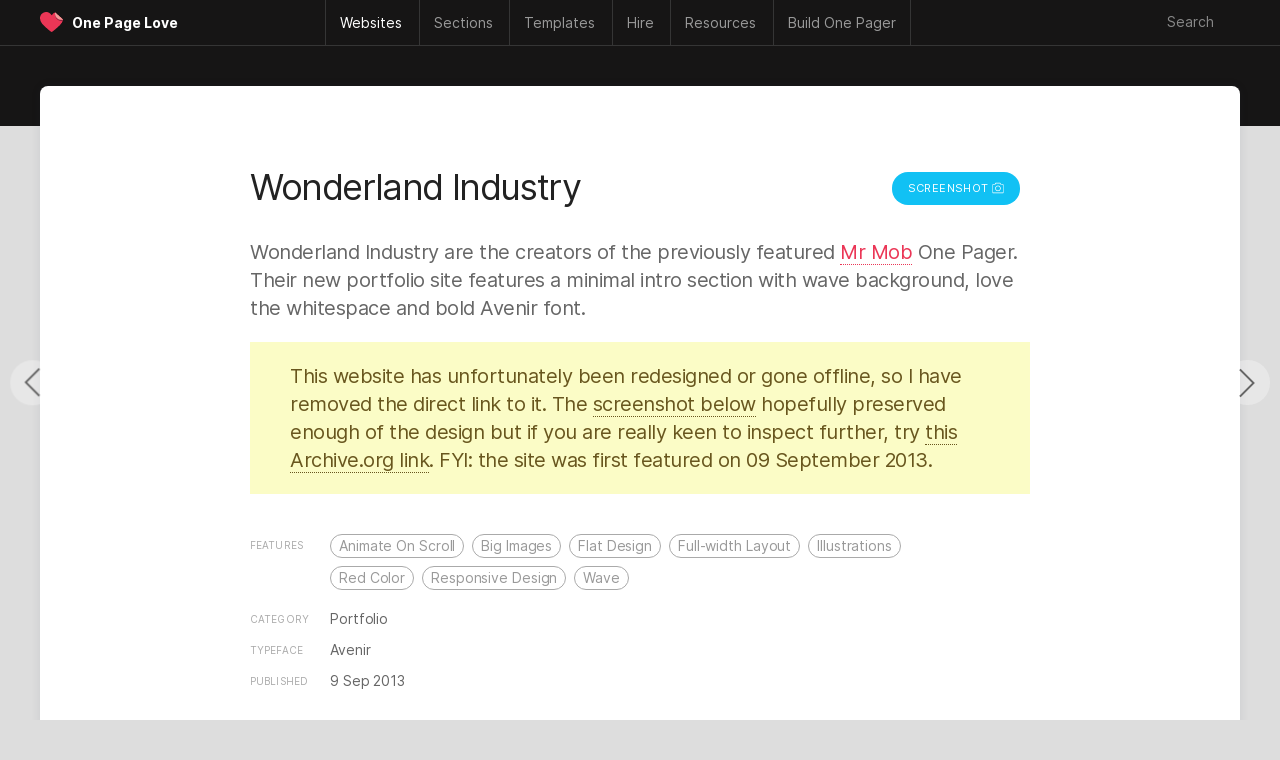

--- FILE ---
content_type: text/html; charset=UTF-8
request_url: https://onepagelove.com/wonderland-industry
body_size: 10922
content:


<!DOCTYPE HTML>
<html lang="en-US">

<head>
	
	<!-- Analytics -->
	<script defer data-domain="onepagelove.com" src="https://plausible.io/js/script.js"></script>

	
	<meta http-equiv="Content-Type" content="text/html; charset=UTF-8" />
	<meta name="viewport" content="width=device-width, initial-scale=1, shrink-to-fit=no" />

	<!-- SEO -->
	<title>Wonderland Industry - One Page Website Award</title>
	<meta name="description" content="Wonderland Industry are the creators of the previously featured Mr Mob One Pager. Their new portfolio site features a minimal intro section with wave background, love the whitespace and bold Avenir font." />
	<meta name="author" content="Rob Hope, @robhope" />
	<meta name="robots" content="index, follow" />
	<meta name="referrer" content="always" />
	<link rel="canonical" href="https://onepagelove.com/wonderland-industry" />

	<!-- Social -->
	<meta property="og:title" content="Wonderland Industry - One Page Website Award" />
	<meta property="og:type" content="website" />
	<meta property="og:description" content="Wonderland Industry are the creators of the previously featured Mr Mob One Pager. Their new portfolio site features a minimal intro section with wave background, love the whitespace and bold Avenir font." />
	<meta property="og:image" content="https://assets.onepagelove.com/cdn-cgi/image/width=1200,height=628,fit=cover,gravity=top,format=jpg,quality=85/wp-content/uploads/2013/09/opl-big7.jpg">
	<meta property="og:url" content="https://onepagelove.com/wonderland-industry" />
	<meta name="twitter:title" content="Wonderland Industry - One Page Website Award" >
	<meta name="twitter:description" content="Wonderland Industry are the creators of the previously featured Mr Mob One Pager. Their new portfolio site features a minimal intro section with wave background, love the whitespace and bold Avenir font." />
	<meta name="twitter:image" content="https://assets.onepagelove.com/cdn-cgi/image/width=1200,height=628,fit=cover,gravity=top,format=jpg,quality=85/wp-content/uploads/2013/09/opl-big7.jpg" />
	<meta name="twitter:card" content="summary_large_image" />
	<meta name="twitter:site" content="@robhope" />
	<meta name="twitter:creator" content="@robhope" />
	
    <!-- Preload that sweet Inter typeface -->
    <link rel="preload" href="/wp-content/themes/onepagelove/frontend/fonts/Inter-Regular.woff2" as="font" type="font/woff2" crossorigin="anonymous">
    <link rel="preload" href="/wp-content/themes/onepagelove/frontend/fonts/Inter-Bold.woff2" as="font" type="font/woff2" crossorigin="anonymous">

	<!-- Pingbacks -->
	<link rel="pingback" href="https://onepagelove.com/xmlrpc.php" />

	<!-- Favicons -->
	<link rel="icon" type="image/png" href="https://onepagelove.com/wp-content/themes/onepagelove/frontend/img/favicon/favicon-32x32.png" sizes="32x32">

	<!-- WordPress Regulars  -->
	<link rel='dns-prefetch' href='//ajax.googleapis.com' />
	<link rel='dns-prefetch' href='//cdn.jsdelivr.net' />
	<link rel="alternate" type="application/rss+xml" title="One Page Love &raquo; Feed" href="https://onepagelove.com/feed" />
	<link rel='stylesheet' id='style-css' href='https://onepagelove.com/wp-content/plugins/algolia-one-page-love/dist/style.css?ver=6.9' type='text/css' media='all' />
	<link rel='stylesheet' id='algolia-css' href='https://cdn.jsdelivr.net/npm/@algolia/autocomplete-theme-classic?ver=6.9' type='text/css' media='all' />
	<link rel='stylesheet' id='opl-stylesheet-css' href='https://onepagelove.com/wp-content/themes/onepagelove/frontend/css/style.css?ver=3.537' type='text/css' media='all' />
	<link rel="canonical" href="https://onepagelove.com/wonderland-industry" />

<style id='global-styles-inline-css' type='text/css'>
:root{--wp--preset--aspect-ratio--square: 1;--wp--preset--aspect-ratio--4-3: 4/3;--wp--preset--aspect-ratio--3-4: 3/4;--wp--preset--aspect-ratio--3-2: 3/2;--wp--preset--aspect-ratio--2-3: 2/3;--wp--preset--aspect-ratio--16-9: 16/9;--wp--preset--aspect-ratio--9-16: 9/16;--wp--preset--color--black: #000000;--wp--preset--color--cyan-bluish-gray: #abb8c3;--wp--preset--color--white: #ffffff;--wp--preset--color--pale-pink: #f78da7;--wp--preset--color--vivid-red: #cf2e2e;--wp--preset--color--luminous-vivid-orange: #ff6900;--wp--preset--color--luminous-vivid-amber: #fcb900;--wp--preset--color--light-green-cyan: #7bdcb5;--wp--preset--color--vivid-green-cyan: #00d084;--wp--preset--color--pale-cyan-blue: #8ed1fc;--wp--preset--color--vivid-cyan-blue: #0693e3;--wp--preset--color--vivid-purple: #9b51e0;--wp--preset--gradient--vivid-cyan-blue-to-vivid-purple: linear-gradient(135deg,rgb(6,147,227) 0%,rgb(155,81,224) 100%);--wp--preset--gradient--light-green-cyan-to-vivid-green-cyan: linear-gradient(135deg,rgb(122,220,180) 0%,rgb(0,208,130) 100%);--wp--preset--gradient--luminous-vivid-amber-to-luminous-vivid-orange: linear-gradient(135deg,rgb(252,185,0) 0%,rgb(255,105,0) 100%);--wp--preset--gradient--luminous-vivid-orange-to-vivid-red: linear-gradient(135deg,rgb(255,105,0) 0%,rgb(207,46,46) 100%);--wp--preset--gradient--very-light-gray-to-cyan-bluish-gray: linear-gradient(135deg,rgb(238,238,238) 0%,rgb(169,184,195) 100%);--wp--preset--gradient--cool-to-warm-spectrum: linear-gradient(135deg,rgb(74,234,220) 0%,rgb(151,120,209) 20%,rgb(207,42,186) 40%,rgb(238,44,130) 60%,rgb(251,105,98) 80%,rgb(254,248,76) 100%);--wp--preset--gradient--blush-light-purple: linear-gradient(135deg,rgb(255,206,236) 0%,rgb(152,150,240) 100%);--wp--preset--gradient--blush-bordeaux: linear-gradient(135deg,rgb(254,205,165) 0%,rgb(254,45,45) 50%,rgb(107,0,62) 100%);--wp--preset--gradient--luminous-dusk: linear-gradient(135deg,rgb(255,203,112) 0%,rgb(199,81,192) 50%,rgb(65,88,208) 100%);--wp--preset--gradient--pale-ocean: linear-gradient(135deg,rgb(255,245,203) 0%,rgb(182,227,212) 50%,rgb(51,167,181) 100%);--wp--preset--gradient--electric-grass: linear-gradient(135deg,rgb(202,248,128) 0%,rgb(113,206,126) 100%);--wp--preset--gradient--midnight: linear-gradient(135deg,rgb(2,3,129) 0%,rgb(40,116,252) 100%);--wp--preset--font-size--small: 13px;--wp--preset--font-size--medium: 20px;--wp--preset--font-size--large: 36px;--wp--preset--font-size--x-large: 42px;--wp--preset--spacing--20: 0.44rem;--wp--preset--spacing--30: 0.67rem;--wp--preset--spacing--40: 1rem;--wp--preset--spacing--50: 1.5rem;--wp--preset--spacing--60: 2.25rem;--wp--preset--spacing--70: 3.38rem;--wp--preset--spacing--80: 5.06rem;--wp--preset--shadow--natural: 6px 6px 9px rgba(0, 0, 0, 0.2);--wp--preset--shadow--deep: 12px 12px 50px rgba(0, 0, 0, 0.4);--wp--preset--shadow--sharp: 6px 6px 0px rgba(0, 0, 0, 0.2);--wp--preset--shadow--outlined: 6px 6px 0px -3px rgb(255, 255, 255), 6px 6px rgb(0, 0, 0);--wp--preset--shadow--crisp: 6px 6px 0px rgb(0, 0, 0);}:where(.is-layout-flex){gap: 0.5em;}:where(.is-layout-grid){gap: 0.5em;}body .is-layout-flex{display: flex;}.is-layout-flex{flex-wrap: wrap;align-items: center;}.is-layout-flex > :is(*, div){margin: 0;}body .is-layout-grid{display: grid;}.is-layout-grid > :is(*, div){margin: 0;}:where(.wp-block-columns.is-layout-flex){gap: 2em;}:where(.wp-block-columns.is-layout-grid){gap: 2em;}:where(.wp-block-post-template.is-layout-flex){gap: 1.25em;}:where(.wp-block-post-template.is-layout-grid){gap: 1.25em;}.has-black-color{color: var(--wp--preset--color--black) !important;}.has-cyan-bluish-gray-color{color: var(--wp--preset--color--cyan-bluish-gray) !important;}.has-white-color{color: var(--wp--preset--color--white) !important;}.has-pale-pink-color{color: var(--wp--preset--color--pale-pink) !important;}.has-vivid-red-color{color: var(--wp--preset--color--vivid-red) !important;}.has-luminous-vivid-orange-color{color: var(--wp--preset--color--luminous-vivid-orange) !important;}.has-luminous-vivid-amber-color{color: var(--wp--preset--color--luminous-vivid-amber) !important;}.has-light-green-cyan-color{color: var(--wp--preset--color--light-green-cyan) !important;}.has-vivid-green-cyan-color{color: var(--wp--preset--color--vivid-green-cyan) !important;}.has-pale-cyan-blue-color{color: var(--wp--preset--color--pale-cyan-blue) !important;}.has-vivid-cyan-blue-color{color: var(--wp--preset--color--vivid-cyan-blue) !important;}.has-vivid-purple-color{color: var(--wp--preset--color--vivid-purple) !important;}.has-black-background-color{background-color: var(--wp--preset--color--black) !important;}.has-cyan-bluish-gray-background-color{background-color: var(--wp--preset--color--cyan-bluish-gray) !important;}.has-white-background-color{background-color: var(--wp--preset--color--white) !important;}.has-pale-pink-background-color{background-color: var(--wp--preset--color--pale-pink) !important;}.has-vivid-red-background-color{background-color: var(--wp--preset--color--vivid-red) !important;}.has-luminous-vivid-orange-background-color{background-color: var(--wp--preset--color--luminous-vivid-orange) !important;}.has-luminous-vivid-amber-background-color{background-color: var(--wp--preset--color--luminous-vivid-amber) !important;}.has-light-green-cyan-background-color{background-color: var(--wp--preset--color--light-green-cyan) !important;}.has-vivid-green-cyan-background-color{background-color: var(--wp--preset--color--vivid-green-cyan) !important;}.has-pale-cyan-blue-background-color{background-color: var(--wp--preset--color--pale-cyan-blue) !important;}.has-vivid-cyan-blue-background-color{background-color: var(--wp--preset--color--vivid-cyan-blue) !important;}.has-vivid-purple-background-color{background-color: var(--wp--preset--color--vivid-purple) !important;}.has-black-border-color{border-color: var(--wp--preset--color--black) !important;}.has-cyan-bluish-gray-border-color{border-color: var(--wp--preset--color--cyan-bluish-gray) !important;}.has-white-border-color{border-color: var(--wp--preset--color--white) !important;}.has-pale-pink-border-color{border-color: var(--wp--preset--color--pale-pink) !important;}.has-vivid-red-border-color{border-color: var(--wp--preset--color--vivid-red) !important;}.has-luminous-vivid-orange-border-color{border-color: var(--wp--preset--color--luminous-vivid-orange) !important;}.has-luminous-vivid-amber-border-color{border-color: var(--wp--preset--color--luminous-vivid-amber) !important;}.has-light-green-cyan-border-color{border-color: var(--wp--preset--color--light-green-cyan) !important;}.has-vivid-green-cyan-border-color{border-color: var(--wp--preset--color--vivid-green-cyan) !important;}.has-pale-cyan-blue-border-color{border-color: var(--wp--preset--color--pale-cyan-blue) !important;}.has-vivid-cyan-blue-border-color{border-color: var(--wp--preset--color--vivid-cyan-blue) !important;}.has-vivid-purple-border-color{border-color: var(--wp--preset--color--vivid-purple) !important;}.has-vivid-cyan-blue-to-vivid-purple-gradient-background{background: var(--wp--preset--gradient--vivid-cyan-blue-to-vivid-purple) !important;}.has-light-green-cyan-to-vivid-green-cyan-gradient-background{background: var(--wp--preset--gradient--light-green-cyan-to-vivid-green-cyan) !important;}.has-luminous-vivid-amber-to-luminous-vivid-orange-gradient-background{background: var(--wp--preset--gradient--luminous-vivid-amber-to-luminous-vivid-orange) !important;}.has-luminous-vivid-orange-to-vivid-red-gradient-background{background: var(--wp--preset--gradient--luminous-vivid-orange-to-vivid-red) !important;}.has-very-light-gray-to-cyan-bluish-gray-gradient-background{background: var(--wp--preset--gradient--very-light-gray-to-cyan-bluish-gray) !important;}.has-cool-to-warm-spectrum-gradient-background{background: var(--wp--preset--gradient--cool-to-warm-spectrum) !important;}.has-blush-light-purple-gradient-background{background: var(--wp--preset--gradient--blush-light-purple) !important;}.has-blush-bordeaux-gradient-background{background: var(--wp--preset--gradient--blush-bordeaux) !important;}.has-luminous-dusk-gradient-background{background: var(--wp--preset--gradient--luminous-dusk) !important;}.has-pale-ocean-gradient-background{background: var(--wp--preset--gradient--pale-ocean) !important;}.has-electric-grass-gradient-background{background: var(--wp--preset--gradient--electric-grass) !important;}.has-midnight-gradient-background{background: var(--wp--preset--gradient--midnight) !important;}.has-small-font-size{font-size: var(--wp--preset--font-size--small) !important;}.has-medium-font-size{font-size: var(--wp--preset--font-size--medium) !important;}.has-large-font-size{font-size: var(--wp--preset--font-size--large) !important;}.has-x-large-font-size{font-size: var(--wp--preset--font-size--x-large) !important;}
/*# sourceURL=global-styles-inline-css */
</style>
</head>

<body id="inspiration" class="wp-singular post-template-default single single-post postid-19344 single-format-standard wp-theme-onepagelove">

<div id="container-outer">

	<header>

		 <nav class="main-nav">

		 	<div class="nav-wrap" id="nav-border-hack">

				<div id="header-logo">
					<div class="header-logo-heart heart-opl">
						<a href="https://onepagelove.com" title="Go to the One Page Love home page">
							<svg viewBox="0 0 46.46 39.33"><defs><clipPath id="clip-path"><path class="cls-1" d="M44.78,14.85,29.18.74v0A14.47,14.47,0,0,0,22.59,6.6h0a.46.46,0,0,0,0,.08s0,0-.05-.08h0c-.55-.95-6-9.9-15.76-5.29C-2.84,5.83-1.65,18,6.8,26.09c7.76,7.42,13.93,12.61,15.73,13.24h0c1.8-.63,8-5.82,15.74-13.24a21.76,21.76,0,0,0,6.5-11.24Z"/></clipPath></defs><g id="Layer_2" data-name="Layer 2"><g id="opl"><path class="cls-1" d="M44.78,14.85,29.18.74v0A14.47,14.47,0,0,0,22.59,6.6h0a.46.46,0,0,0,0,.08s0,0-.05-.08h0c-.55-.95-6-9.9-15.76-5.29C-2.84,5.83-1.65,18,6.8,26.09c7.76,7.42,13.93,12.61,15.73,13.24h0c1.8-.63,8-5.82,15.74-13.24a21.76,21.76,0,0,0,6.5-11.24Z"/><g class="cls-2"><path class="cls-3" d="M42.27,17.82c-7.52,0-13.33-5.27-13.33-13.65h2.69A10.66,10.66,0,0,0,42.27,14.82a10.8,10.8,0,0,0,3.27-.52l.92,2.85A13.6,13.6,0,0,1,42.27,17.82Z"/></g><path class="cls-4" d="M29.18.74h0A12.7,12.7,0,0,0,28.9,3.3,12.11,12.11,0,0,0,44.78,14.85Z"/></g></g></svg>
						</a>
					</div>
					<div class="header-logo-name"><a href="https://onepagelove.com" title="Go to the One Page Love home page">One Page Love</a></div>
				</div>

				<div id="header-navigation">
					<ul>
    <li class="nav-mobile"><a href="#" class="nav-parent">Menu &#x2193;</a>
        <ul>
	<li><a href="https://onepagelove.com"			><i>🏠</i> Home</a></li>
	<li><a href="https://onepagelove.com/about"		><i>ℹ️</i> Info & Contact</a></li>		
	<li><a href="https://onepagelove.com/letter"		><i>📬</i> Newsletter</a></li>			
	<li><a href="https://onepagelove.com/articles"	><i>📚</i> Learn</a></li>		
	<li><a href="https://onepagelove.com/inspiration"><i>💫</i> Inspiration</a></li>
	<li><a href="https://onepagelove.com/templates" 	><i>🏗</i> Templates</a></li>
</ul>	    </li>
    <li class="nav-inspiration"><a href="https://onepagelove.com/inspiration" title="One Page website inspiration gallery" class="nav-parent"><b>Websites</b></a>
        <ul>
	<li class="nav-no-link"><a href="#">Inspiration:</a></li> 	
	<li class="nav-no-link"><a href="#">&nbsp;</a></li> 	
	<li class="nav-no-link"><a href="#">&nbsp;</a></li> 		
	<li><a href="https://onepagelove.com/inspiration" 						title="Browse Unique One Page Website Templates"><i>🗂</i> Browse All</a></li>
	<li><a href="https://onepagelove.com/letter"								title="Subscribe to our weekly Love Letter"><i>📬</i> Newsletter</a></li>
	<li><a href="https://onepagelove.com/submit" 							title="Submit unique One Page websites"><i>💌</i> Submit</a></li> 

	<li class="nav-no-link"><a href="#">Built with:</a></li> 	
	<li class="nav-no-link"><a href="#">&nbsp;</a></li> 	
	<li class="nav-no-link"><a href="#">&nbsp;</a></li> 	
	<li class="nav-sponsor-wf"><a href="https://onepagelove.com/tag/webflow" 						title="Unique websites built with Webflow"><i class="nav-svg nav-webflow"></i> Webflow</a></li>		
	<li><a href="https://onepagelove.com/tag/squarespace" 					title="Unique websites built with Squarespace"><i class="nav-svg nav-sqsp"></i> Squarespace</a></li>
	<li><a href="https://onepagelove.com/tag/framer" 						title="Unique websites built with Framer"><i class="nav-svg nav-framer"></i> Framer</a></li>
	<li><a href="https://onepagelove.com/tag/carrd"  						title="Unique websites built with Carrd"><i class="nav-svg nav-carrd"></i> Carrd</a></li>
	<li><a href="https://onepagelove.com/tag/elementor" 						title="Unique websites built with Elementor"><i class="nav-svg nav-elementor"></i> Elementor</a></li>
	<li><a href="https://onepagelove.com/tag/wix" 							title="Unique websites built with Wix"><i class="nav-svg nav-wix"></i> Wix</a></li>	
	<li><a href="https://onepagelove.com/tag/shopify" 						title="Unique websites built with Shopify"><i class="nav-svg nav-shopify"></i> Shopify</a></li>	
	<li><a href="https://onepagelove.com/tag/readymag" 						title="Unique websites built with Readymag"><i class="nav-svg nav-readymag"></i> Readymag</a></li>	
	<li><a href="https://onepagelove.com/tag/wordpress" 						title="Unique websites built with WordPress"><i class="nav-svg nav-wordpress"></i> WordPress</a></li>	
	<li><a href="https://onepagelove.com/tag/figma-sites" 					title="Unique websites built with Figma Sites"><i class="nav-svg nav-figma"></i> Figma Sites</a></li>	
	<li class="nav-no-link nav-unpadded"><a href="#">&nbsp;</a></li> 	
	<li class="nav-no-link nav-unpadded"><a href="#">&nbsp;</a></li> 	
	
	<li class="nav-no-link"><a href="#">Browse by Category</a></li> 	
	<li class="nav-no-link"><a href="#">&nbsp;</a></li> 	
	<li class="nav-no-link"><a href="#">&nbsp;</a></li> 	
	<li><a href="https://onepagelove.com/inspiration/accommodation"><i>★</i>Accommodation</a></li>
	<li><a href="https://onepagelove.com/inspiration/announcement"><i>★</i>Announcement</a></li>
	<li><a href="https://onepagelove.com/inspiration/annual-report"><i>★</i>Annual Report</a></li>
	<li><a href="https://onepagelove.com/inspiration/app"><i>★</i>App</a></li>
	<li><a href="https://onepagelove.com/inspiration/case-study"><i>★</i>Case Study</a></li>
	<li><a href="https://onepagelove.com/inspiration/competition"><i>★</i>Competition</a></li>
	<li><a href="https://onepagelove.com/inspiration/event"><i>★</i>Event</a></li>
	<li><a href="https://onepagelove.com/inspiration/experimental"><i>★</i>Experimental</a></li>
	<li><a href="https://onepagelove.com/inspiration/finance"><i>★</i>Finance</a></li>
	<li><a href="https://onepagelove.com/inspiration/game"><i>★</i>Game</a></li>
	<li><a href="https://onepagelove.com/inspiration/informational"><i>★</i>Informational</a></li>
	<li><a href="https://onepagelove.com/inspiration/landing-page"><i>★</i>Landing Page</a></li>
	<li><a href="https://onepagelove.com/inspiration/launching-soon"><i>★</i>Launching Soon</a></li>
	<li><a href="https://onepagelove.com/inspiration/long-form-journalism"><i>★</i>Long Journalism</a></li>
	<li><a href="https://onepagelove.com/inspiration/movie"><i>★</i>Movie</a></li>
	<li><a href="https://onepagelove.com/inspiration/music-related"><i>★</i>Music Related</a></li>
	<li><a href="https://onepagelove.com/inspiration/newsletters"><i>★</i>Newsletters</a></li>
	<li><a href="https://onepagelove.com/inspiration/non-profit"><i>★</i>Non Profit</a></li>
	<li><a href="https://onepagelove.com/inspiration/personal"><i>★</i>Personal</a></li>
	<li><a href="https://onepagelove.com/inspiration/photography"><i>★</i>Photography</a></li>
	<li><a href="https://onepagelove.com/inspiration/portfolio"><i>★</i>Portfolio</a></li>
	<li><a href="https://onepagelove.com/inspiration/product"><i>★</i>Product: Digital</a></li>
	<li><a href="https://onepagelove.com/inspiration/product-physical"><i>★</i>Product: Physical</a></li>
	<li><a href="https://onepagelove.com/inspiration/restaurant"><i>★</i>Restaurant</a></li>
	<li><a href="https://onepagelove.com/inspiration/resume"><i>★</i>Résumé</a></li>
	<li><a href="https://onepagelove.com/inspiration/service"><i>★</i>Service</a></li>
	<li><a href="https://onepagelove.com/inspiration/single-serving"><i>★</i>Single Serving</a></li>
	<li><a href="https://onepagelove.com/inspiration/sport"><i>★</i>Sport</a></li>
	<li><a href="https://onepagelove.com/inspiration/startup"><i>★</i>Startup</a></li>
	<li><a href="https://onepagelove.com/inspiration/wedding"><i>★</i>Wedding</a></li>

</ul>    </li>
    <li class="nav-sections"><a href="https://onepagelove.com/inspiration" title="Browse page sections only" class="nav-parent"><b>Sections</b></a>
        <ul>
	<li class="nav-no-link"><a href="#">Common Sections:</a></li> 	
	<li class="nav-no-link"><a href="#">&nbsp;</a></li> 	
	<li class="nav-no-link"><a href="#">&nbsp;</a></li> 	
	<li><a href="https://onepagelove.com/section/highlights"><i>★</i>Highlights Row</a></li>
	<li><a href="https://onepagelove.com/section/client-logos"><i>★</i>Client Logos</a></li>	
	<li><a href="https://onepagelove.com/section/how-it-works"><i>★</i>How It Works</a></li>
	<li><a href="https://onepagelove.com/section/bento-grid"><i>★</i>Feature Bento</a></li>
	<li><a href="https://onepagelove.com/section/feature-carousal"><i>★</i>Feature Carousal</a></li>
	<li><a href="https://onepagelove.com/section/testimonials"><i>★</i>Testimonials</a></li>
	<li><a href="https://onepagelove.com/section/team"><i>★</i>Team</a></li>
	<li><a href="https://onepagelove.com/section/pricing-table"><i>★</i>Pricing Table</a></li>	
	<li><a href="https://onepagelove.com/section/faq"><i>★</i>FAQ Grid</a></li>
	<li><a href="https://onepagelove.com/section/faq-accordion"><i>★</i>FAQ Accordion</a></li>
	<li><a href="https://onepagelove.com/section/contact-form"><i>★</i>Contact Form</a></li>	
	<li><a href="https://onepagelove.com/section/big-footer"><i>★</i>Big Footer</a></li>
	
	<li class="nav-no-link"><a href="#">Granular Sections:</a></li> 	
	<li class="nav-no-link"><a href="#">&nbsp;</a></li> 	
	<li class="nav-no-link"><a href="#">&nbsp;</a></li> 		
	<li><a href="https://onepagelove.com/section/eyebrow-text"><i>★</i>Eyebrow Text</a></li>		
	<li><a href="https://onepagelove.com/section/hero-lead-capture"><i>★</i>Hero Lead Capture</a></li>	
	<li><a href="https://onepagelove.com/section/client-logo-grid"><i>★</i>Client Logo Grid</a></li>	
	<li><a href="https://onepagelove.com/section/client-name-list"><i>★</i>Client Name List</a></li>	
	<li><a href="https://onepagelove.com/section/before-after"><i>★</i>Before After</a></li>	
	<li><a href="https://onepagelove.com/section/testimonial-slider"><i>★</i>Testimonial Slider</a></li>	
	<li><a href="https://onepagelove.com/section/testimonial-tweets"><i>★</i>Tweet Testimonial</a></li>		
	<li><a href="https://onepagelove.com/section/biography"><i>★</i>Biography</a></li>
	<li><a href="https://onepagelove.com/section/infographics"><i>★</i>Infographics</a></li>	
</ul>    </li>
    <li class="nav-templates"><a href="https://onepagelove.com/templates" title="Find One Page website templates" class="nav-parent"><b>Templates</b></a>
        
<ul>
	<li class="nav-no-link"><a href="#">Get started:</a></li> 	
	<li class="nav-no-link"><a href="#">&nbsp;</a></li> 	
	<li class="nav-no-link"><a href="#">&nbsp;</a></li> 	
	<li><a href="https://onepagelove.com/templates" 							title="Browse One Page Website Templates"><i>🗂</i> Browse All</a></li>
	<li><a href="https://onepagelove.com/letter"								title="Subscribe to our weekly Love Letter"><i>📬</i> Newsletter</a></li>
	<li><a href="https://onepagelove.com/templates/free-templates" 			title="Free One Page Website Templates and Themes"><i>🎁</i> Free Templates</a></li> 
	
	<li class="nav-no-link"><a href="#">Browse by Builder</a></li> 	
	<li class="nav-no-link"><a href="#">&nbsp;</a></li> 	
	<li class="nav-no-link"><a href="#">&nbsp;</a></li> 
	<li class="nav-sponsor-wf"><a href="https://onepagelove.com/templates/webflow-templates" 		title="Webflow website builder"><i class="nav-svg nav-webflow"></i> Webflow</a></li>		
	<li><a href="https://onepagelove.com/templates/squarespace-templates" 	title="Squarespace website builder"><i class="nav-svg nav-sqsp"></i> Squarespace</a></li>
	<li><a href="https://onepagelove.com/templates/carrd-templates"  		title="Carrd website builder"><i class="nav-svg nav-carrd"></i> Carrd</a></li>
	<li><a href="https://onepagelove.com/templates/framer-templates" 		title="Framer website builder"><i class="nav-svg nav-framer"></i> Framer</a></li>
	<li><a href="https://onepagelove.com/templates/wix-templates" 			title="Wix website builder"><i class="nav-svg nav-wix"></i> Wix</a></li>	
	<li><a href="https://onepagelove.com/templates/shopify-themes" 			title="One Page Shopify Themes"><i class="nav-svg nav-shopify"></i> Shopify</a></li>	

	<li class="nav-no-link"><a href="#">Browse by Platform</a></li> 	
	<li class="nav-no-link"><a href="#">&nbsp;</a></li> 	
	<li class="nav-no-link"><a href="#">&nbsp;</a></li> 
	<li><a href="https://onepagelove.com/templates/bootstrap-framework" 		title="One Page templates using the powerful Bootstrap Framework."><i class="nav-svg nav-bootstrap"></i> Bootstrap</a></li>
	<li><a href="https://onepagelove.com/templates/elementor-templates" 		title="Free Elementor Landing Pages"><i class="nav-svg nav-elementor"></i> Elementor</a></li>	
	<li><a href="https://onepagelove.com/templates/figma-sites-templates" 	title="Figma Sites Landing Page Templates"><i class="nav-svg nav-figma"></i> Figma Sites</a></li>
	<li><a href="https://onepagelove.com/templates/figma-templates" 			title="Figma Design Landing Page Templates"><i class="nav-svg nav-figma"></i> Figma Design</a></li>	
	<li><a href="https://onepagelove.com/templates/html-templates" 			title="One Page HTML website templates"><i>⚙️</i> HTML Templates</a></li>
	<li><a href="https://onepagelove.com/templates/hubspot-templates" 		title="One Page Hubspot templates"><i class="nav-svg nav-hubspot"></i> HubSpot</a></li>	
	<li><a href="https://onepagelove.com/templates/next-js-templates" 		title="One Page Next.js templates"><i class="nav-svg nav-nextjs"></i> Next.js</a></li>		
	<li><a href="https://onepagelove.com/templates/tailwind-templates" 		title="Tailwind CSS website templates"><i class="nav-svg nav-tailwind"></i> Tailwind CSS</a></li>	
	<li><a href="https://onepagelove.com/templates/wordpress-themes" 		title="One Page WordPress Themes"><i class="nav-svg nav-wordpress"></i> WordPress</a></li>
	
	<li class="nav-no-link"><a href="#">Browse by Category</a></li> 	
	<li class="nav-no-link"><a href="#">&nbsp;</a></li> 
	<li class="nav-no-link"><a href="#">&nbsp;</a></li> 
<li><a href="https://onepagelove.com/templates/app-templates"><i>★</i>App</a></li>
<li><a href="https://onepagelove.com/templates/e-commerce-templates"><i>★</i>E-commerce</a></li>
<li><a href="https://onepagelove.com/templates/event-templates"><i>★</i>Events</a></li>
<li><a href="https://onepagelove.com/templates/landing-page-templates"><i>★</i>Landing Pages</a></li>
<li><a href="https://onepagelove.com/templates/launching-soon-templates"><i>★</i>Launching Soon</a></li>
<li><a href="https://onepagelove.com/templates/multipurpose"><i>★</i>Multipurpose</a></li>
<li><a href="https://onepagelove.com/templates/music-related-templates"><i>★</i>Music Related</a></li>
<li><a href="https://onepagelove.com/templates/personal-templates"><i>★</i>Personal</a></li>
<li><a href="https://onepagelove.com/templates/photography-templates"><i>★</i>Photography</a></li>
<li><a href="https://onepagelove.com/templates/portfolio-templates"><i>★</i>Portfolio</a></li>
<li><a href="https://onepagelove.com/templates/restaurant-templates"><i>★</i>Restaurant</a></li>
<li><a href="https://onepagelove.com/templates/resume-templates"><i>★</i>Résumé/CV</a></li>
<li><a href="https://onepagelove.com/templates/ui-kit"><i>★</i>I Kits</a></li>
<li><a href="https://onepagelove.com/templates/wedding-templates"><i>★</i>Wedding</a></li>
<li><a href="https://onepagelove.com/templates/no-code"><i>★</i>No-Code</a></li>

</ul>      
    </li> 	
    <li class="nav-hire"><a href="https://onepagelove.com/hire" title="Find talent to hire" class="nav-parent"><b>Hire</b></a>
        <ul>		
	<li class="nav-no-link"><a href="#">Start the hunt</a></li> 		
	<li><a href="https://onepagelove.com/hire"		><i>★</i> Browse all talent</a></li>	

	<li class="nav-no-link"><a href="#">Filter Type</a></li> 	
	<li><a href="https://onepagelove.com/hire?design=on"><i>★</i> Design help</a></li>	
	<li><a href="https://onepagelove.com/hire?development=on"><i>★</i> Development help</a></li>		
	<li><a href="https://onepagelove.com/hire?copywriting=on"><i>★</i> Copywriting help</a></li>	
	<li><a href="https://onepagelove.com/hire?branding=on"><i>★</i> Branding help</a></li>	

	<li class="nav-no-link"><a href="#">Filter Platform</a></li> 	
	<li class="nav-sponsor-wf"><a href="https://onepagelove.com/hire-webflow"><i class="nav-svg nav-webflow"></i> Webflow development</a></li>	
	<li><a href="https://onepagelove.com/hire?framer=on"><i class="nav-svg nav-framer"></i> Framer development</a></li>	
	<li><a href="https://onepagelove.com/hire?squarespace=on"><i class="nav-svg nav-sqsp"></i> Squarespace development</a></li>		


</ul>    </li>      
    <li class="nav-resources"><a href="https://onepagelove.com/articles" title="Learn how to build great Landing Pages" class="nav-parent"><b>Resources</b></a>
        <ul>	
	<li class="nav-no-link"><a href="#">Useful Links</a></li> 	
	<li class="nav-no-link"><a href="#">&nbsp;</a></li> 	
	<li class="nav-no-link"><a href="#">&nbsp;</a></li> 		
	<li><a href="https://onepagelove.com/about"			><i>ℹ️</i> About</a></li>		
	<li><a href="https://onepagelove.com/submit" 		><i>💌</i> Submit</a></li> 	
	<li><a href="https://onepagelove.com/letter"			><i>📬</i> Newsletter</a></li>	

	<li class="nav-no-link"><a href="#">Learning + Help</a></li> 	
	<li class="nav-no-link"><a href="#">&nbsp;</a></li> 	
	<li class="nav-no-link"><a href="#">&nbsp;</a></li> 			
	<li><a href="https://onepagelove.com/articles"			><i>★</i>Articles</a></li>						
	<li><a href="https://onepagelove.com/articles/tutorials"	><i>★</i>Tutorials</a></li>	
	<li><a href="https://onepagelove.com/articles/interviews"><i>★</i>Interviews</a></li>				
	<li><a href="https://showthem.com" target="_blank"><i>★</i>Online Course</a></li>	
	<li><a href="https://showthem.com/audit" target="_blank"><i>★</i>Page Audit</a></li>	
	<li><a href="https://landingpagehottips.com" target="_blank"><i>★</i>Hot Tips Ebook</a></li>	

	<li class="nav-no-link"><a href="#">Subscribe</a></li> 	
	<li class="nav-no-link"><a href="#">&nbsp;</a></li> 	
	<li class="nav-no-link"><a href="#">&nbsp;</a></li> 		
	<li><a href="https://onepagelove.com/feed"		><i>★</i>RSS Feed</a></li>		
	<li><a href="https://onepagelove.com/go/pinterest"		><i>★</i>Pinterest</a></li>	
	<li><a href="https://onepagelove.com/go/twitter"		><i>★</i>Twitter</a></li>	
	<li><a href="https://onepagelove.com/go/instagram"		><i>★</i>Instagram</a></li>								
	<li><a href="https://onepagelove.com/go/youtube"		><i>★</i>YouTube</a></li>	
	<li><a href="https://onepagelove.com/letter"		><i>★</i>Newsletter</a></li>		


	<li class="nav-no-link"><a href="#">Archive</a></li> 	
	<li class="nav-no-link"><a href="#">&nbsp;</a></li> 	
	<li class="nav-no-link"><a href="#">&nbsp;</a></li> 			
	<li><a href="https://onepagelove.com/typefaces"			><i>★</i>Typefaces</a></li>			
	<li><a href="https://onepagelove.com/squarespace"			><i class="nav-svg nav-sqsp"></i> Squarespace</a></li>	
	<li><a href="https://onepagelove.com/templates/free-landing-page-templates"		     ><i>★</i>Free Templates</a></li>	
</ul>    </li>  
    <li class="nav-wf"><a href="https://onepagelove.com/go/webflow-nav" title="Build a One Pager online" class="nav-parent"><b>Build One Pager</b></a>
        <ul>		
	<li class="nav-no-link"><a href="#">We recommend Webflow &lt;3</a></li> 		
	<li class="nav-sponsor-wf"><a href="https://onepagelove.com/go/webflow-nav"	target="_blank"><i class="nav-svg nav-webflow"></i> Build online with no-code</a></li>	
	<li class="nav-sponsor-wf"><a href="https://onepagelove.com/templates/webflow-templates"	><i class="nav-svg nav-webflow"></i> Webflow Templates</a></li>			
	<li class="nav-sponsor-wf"><a href="https://onepagelove.com/go/webflow-uni"	target="_blank"><i class="nav-svg nav-webflow"></i> Webflow Tutorials</a></li>		
</ul>    
    </li>   
</ul>			    </div>

				<div id="header-search">
					<form role="search" method="get" class="search-form" action="/">
						<div>
							<input type="search" class="search-field algolia-modal-open"placeholder="Search" />
						</div>
					</form>
				</div>
			
			</div><!-- nav wrap -->

		</nav>	

	</header>

	<div id="container">
<div id="content-subheader"></div>	

<div id="content">

	<div id="review-wrapper">
	<div class="review review-offline">

		<div class="review-header">
			
			<div class="review-top">

		    	<div class="review-title">

		    		
<span class="review-name">

	<h1>Wonderland Industry</h1>

</span>
		    		
		    	</div>
		 
		    	<div class="review-cta">

					
<div class="review-cta-button button-global button-demo button-screenshot">

	<a href="#screenshot" title="View the Wonderland Industry website screenshot">Screenshot <svg class="svg-icon" viewBox="0 0 20 20"><path d="M9.958,5.956c-2.577,0-4.667,2.089-4.667,4.667c0,2.577,2.089,4.667,4.667,4.667s4.667-2.09,4.667-4.667
									C14.625,8.045,12.535,5.956,9.958,5.956z M9.958,14.123c-1.933,0-3.5-1.568-3.5-3.5c0-1.933,1.567-3.5,3.5-3.5s3.5,1.567,3.5,3.5
									C13.458,12.555,11.891,14.123,9.958,14.123z M18.124,3.623h-2.916l-0.583-1.167c0,0-0.522-1.167-1.167-1.167h-7
									c-0.645,0-1.167,1.167-1.167,1.167L4.708,3.623H1.792c-0.645,0-1.167,0.522-1.167,1.167v12.832c0,0.645,0.522,1.168,1.167,1.168
									h16.333c0.645,0,1.167-0.523,1.167-1.168V4.789C19.291,4.145,18.769,3.623,18.124,3.623z M18.124,17.039
									c0,0.322-0.261,0.582-0.583,0.582H2.375c-0.323,0-0.583-0.26-0.583-0.582V5.373c0-0.323,0.261-0.583,0.583-0.583h2.954
									C5.316,4.74,5.292,4.695,5.292,4.643l0.933-1.458c0,0,0.418-0.729,0.934-0.729h5.6c0.516,0,0.934,0.729,0.934,0.729l0.934,1.458
									c0,0.052-0.024,0.097-0.038,0.146h2.954c0.322,0,0.583,0.261,0.583,0.583V17.039z"></path></svg></a> 
</div>		    		
		    	</div>
		    			
		    </div>

		    <div class="review-content">

				<div class="review-by-rob">
                              
	
		<p>Wonderland Industry are the creators of the previously featured <a href="https://onepagelove.com/mr-mob">Mr Mob</a> One Pager. Their new portfolio site features a minimal intro section with wave background, love the whitespace and bold Avenir font.</p>

		<p class="gone-offline">This website has unfortunately been redesigned or gone offline, so I have removed the direct link to it. The <a href="#screenshot">screenshot below</a> hopefully preserved enough of the design but if you are really keen to inspect further, try <a href="https://web.archive.org/web/20130909/http://wonderlandindustry.com/" rel="nofollow" target="_blank" >this Archive.org link</a>. FYI: the site was first featured on 09 September 2013.</p>
				
	
</div>
<div class="inspo-links inspo-features">
    <span class="link-type">Features</span> 
    <span class="link-list">

        <a href="https://onepagelove.com/tag/animate-on-scroll" rel="tag">Animate On Scroll</a> <a href="https://onepagelove.com/tag/big-images" rel="tag">Big Images</a> <a href="https://onepagelove.com/tag/flat-design" rel="tag">Flat Design</a> <a href="https://onepagelove.com/tag/full-width-layout" rel="tag">Full-width Layout</a> <a href="https://onepagelove.com/tag/illustrations" rel="tag">Illustrations</a> <a href="https://onepagelove.com/tag/red-color" rel="tag">Red Color</a> <a href="https://onepagelove.com/tag/responsive-design" rel="tag">Responsive Design</a> <a href="https://onepagelove.com/tag/wave" rel="tag">Wave</a> 
    </span>
</div><div class="inspo-links">
    <span class="link-type">Category</span> <span class="link-list"><a href="https://onepagelove.com/inspiration/portfolio" class="category-portfolio">Portfolio</a><i>,</i> </span>
</div> 				<!-- screenshot anchor for offline websites -->
				<a name="screenshot" /></a>		
				
<div class="inspo-links"><span class="link-type">Typeface</span> <span class="link-list">		        <a href="https://onepagelove.com/typeface/avenir">Avenir</a><i>,</i>  </span></div>

<div class="inspo-links">
    <span class="link-type">Published</span> <span class="link-list">9 Sep 2013</span>
</div> 
				
			</div>    	

		</div>             

	    <div class="review-footer">

			<div class="review-screenshot">

				


	
<img width="1280" srcset="https://assets.onepagelove.com/cdn-cgi/image/width=1280,fit=scale-down,format=jpg,quality=85/wp-content/uploads/2013/09/opl-big7.jpg, https://assets.onepagelove.com/cdn-cgi/image/width=2560,fit=scale-down,format=jpg,quality=85/wp-content/uploads/2013/09/opl-big7.jpg 2x" src="https://assets.onepagelove.com/cdn-cgi/image/width=1280,fit=scale-down,format=jpg,quality=85/wp-content/uploads/2013/09/opl-big7.jpg" alt="Wonderland Industry Website Screenshot" data-pin-url="https://onepagelove.com/wonderland-industry" data-pin-description="Wonderland Industry are the creators of the previously featured Mr Mob One Pager. Their new portfolio site features a minimal intro section with wave background, love the whitespace and bold Avenir font." /></a>

			</div>

		</div>   

		<div class="floating-pagi">

	<span class="floating-pagi-next"><a href="https://onepagelove.com/10-interesting-facts-about-fireworks" rel="next"><svg enable-background="new 0 0 50 50" height="50px" viewBox="0 0 50 50" width="50px" x="0px" xml:space="preserve" y="0px"><rect fill="none" height="50" width="50"/><polygon points="15,2.75 12.914,4.836 33.078,25 12.914,45.164 15,47.25 37.25,25 "/></svg></a></span>
		                 
	<span class="floating-pagi-prev"><a href="https://onepagelove.com/start-small-think-big" rel="prev"><svg enable-background="new 0 0 50 50" height="50px" viewBox="0 0 50 50" width="50px" x="0px" xml:space="preserve" y="0px"><rect fill="none" height="50" width="50"/><polygon points="15,2.75 12.914,4.836 33.078,25 12.914,45.164 15,47.25 37.25,25 "/></svg></a></span>

</div>
	</div>

		

</div><!-- #review-wrapper -->

</div><!-- #content -->

<div id="content-archive">
	
	<div class="similar">

	<div class="similar-title heading-mega-kerning"><h2>Similar One Page Websites</h2></div>
 
	<div class="similar-submit"><a href="https://onepagelove.com/submit">Submit</a></div>

	<div class="archive-container grid">  

		
<div class="grid-col grid-col--1"></div>
<div class="grid-col grid-col--2"></div>
<div class="grid-col grid-col--3"></div> 
		
<div class="thumb-wrap thumb-loop"><div class="thumb">

<div class="thumb-image"><a href="https://onepagelove.com/go/webflow-creativity" title="Webflow &#8211; where creativity drives performance ✨" class="link-image-long"><img srcset="https://assets.onepagelove.com/cdn-cgi/image/width=390,height=520,fit=cover,gravity=top,format=jpg,quality=85/wp-content/uploads/2025/11/wf-creativity.jpeg 1x, https://assets.onepagelove.com/cdn-cgi/image/width=780,height=1040,fit=cover,gravity=top,format=jpg,quality=85/wp-content/uploads/2025/11/wf-creativity.jpeg 2x" src="https://assets.onepagelove.com/cdn-cgi/image/width=390,height=520,fit=cover,gravity=top,format=jpg,quality=85/wp-content/uploads/2025/11/wf-creativity.jpeg" alt="Webflow &#8211; where creativity drives performance ✨" class="image-height-long" width="360" height="480" /></a></div>

<div class="thumb-info">

    <div class="thumb-title">
        <div class="thumb-name">
            <h2><a href="https://onepagelove.com/go/webflow-creativity" title="Webflow &#8211; where creativity drives performance ✨">Webflow &#8211; where creativity drives performance ✨</a></h2>
        </div>
    </div>

    <div class="thumb-category">
        <div class="cat-child"><a href="https://onepagelove.com/go/webflow-creativity" title="Webflow &#8211; where creativity drives performance ✨" class="category-parent">Recommended Website Builder</a></div>
        <div class="cat-parent"></div>
    </div>

</div></div></div>
		
		

<div class="thumb-wrap thumb-loop">

<div class="thumb thumb-inspiration">

		
	
	<div class="thumb-image">
		
<a href="https://onepagelove.com/dann-petty-2026" title="Dann Petty" class="link-image-long"><img srcset="https://assets.onepagelove.com/cdn-cgi/image/width=390,height=520,fit=cover,gravity=top,format=jpg,quality=85/wp-content/uploads/2026/01/opl-master-dann.jpg 1x, https://assets.onepagelove.com/cdn-cgi/image/width=780,height=1040,fit=cover,gravity=top,format=jpg,quality=85/wp-content/uploads/2026/01/opl-master-dann.jpg 2x" src="https://assets.onepagelove.com/cdn-cgi/image/width=390,height=520,fit=cover,gravity=top,format=jpg,quality=85/wp-content/uploads/2026/01/opl-master-dann.jpg" alt="Dann Petty Thumbnail Preview" class="image-height-long"  width="390" height="520" /></a>	
	</div>

	<div class="thumb-info">

		<div class="thumb-title">

			<div class="thumb-name">
		    	<h2><a href="https://onepagelove.com/dann-petty-2026" title="Dann Petty">Dann Petty</a></h2>
			</div>
		     
			<div class="thumb-link">

				<span class="arrow">
				<a href="https://www.dannpetty.com/?ref=onepagelove" target="_blank" title="Launch Website" rel="nofollow"><svg xmlns="http://www.w3.org/2000/svg" viewBox="0 -960 960 960"><path d="M212.31-140Q182-140 161-161q-21-21-21-51.31v-535.38Q140-778 161-799q21-21 51.31-21h252.3v60h-252.3q-4.62 0-8.46 3.85-3.85 3.84-3.85 8.46v535.38q0 4.62 3.85 8.46 3.84 3.85 8.46 3.85h535.38q4.62 0 8.46-3.85 3.85-3.84 3.85-8.46v-252.3h60v252.3Q820-182 799-161q-21 21-51.31 21H212.31Zm176.46-206.62-42.15-42.15L717.85-760H560v-60h260v260h-60v-157.85L388.77-346.62Z"/></svg></a>				</span>

			</div>

		</div> 

			
		<div class="thumb-category">
			
			<a href="https://onepagelove.com/inspiration/portfolio" class="category-portfolio">Portfolio</a><i>,</i> 		

		</div>

	</div>
       
</div>

</div><!-- thumb-wrap -->

<div class="thumb-wrap thumb-loop">

<div class="thumb thumb-inspiration">

		
	
	<div class="thumb-image">
		
<a href="https://onepagelove.com/everline-studio" title="Everline Studio" class="link-image-long"><img srcset="https://assets.onepagelove.com/cdn-cgi/image/width=390,height=520,fit=cover,gravity=top,format=jpg,quality=85/wp-content/uploads/2026/01/opl-master-3.jpg 1x, https://assets.onepagelove.com/cdn-cgi/image/width=780,height=1040,fit=cover,gravity=top,format=jpg,quality=85/wp-content/uploads/2026/01/opl-master-3.jpg 2x" src="https://assets.onepagelove.com/cdn-cgi/image/width=390,height=520,fit=cover,gravity=top,format=jpg,quality=85/wp-content/uploads/2026/01/opl-master-3.jpg" alt="Everline Studio Thumbnail Preview" class="image-height-long"  width="390" height="520" /></a>	
	</div>

	<div class="thumb-info">

		<div class="thumb-title">

			<div class="thumb-name">
		    	<h2><a href="https://onepagelove.com/everline-studio" title="Everline Studio">Everline Studio</a></h2>
			</div>
		     
			<div class="thumb-link">

				<span class="arrow">
				<a href="https://onepagelove.com/go/everline-studio" target="_blank" title="Launch Website" rel="nofollow"><svg xmlns="http://www.w3.org/2000/svg" viewBox="0 -960 960 960"><path d="M212.31-140Q182-140 161-161q-21-21-21-51.31v-535.38Q140-778 161-799q21-21 51.31-21h252.3v60h-252.3q-4.62 0-8.46 3.85-3.85 3.84-3.85 8.46v535.38q0 4.62 3.85 8.46 3.84 3.85 8.46 3.85h535.38q4.62 0 8.46-3.85 3.85-3.84 3.85-8.46v-252.3h60v252.3Q820-182 799-161q-21 21-51.31 21H212.31Zm176.46-206.62-42.15-42.15L717.85-760H560v-60h260v260h-60v-157.85L388.77-346.62Z"/></svg></a>				</span>

			</div>

		</div> 

			
		<div class="thumb-category">
			
			<a href="https://onepagelove.com/inspiration/photography" class="category-photography">Photography</a><i>,</i> <a href="https://onepagelove.com/inspiration/portfolio" class="category-portfolio">Portfolio</a><i>,</i> <a href="https://onepagelove.com/inspiration/service" class="category-service">Service</a><i>,</i> 		

		</div>

	</div>
       
</div>

</div><!-- thumb-wrap -->

<div class="thumb-wrap thumb-loop">

<div class="thumb thumb-inspiration">

		
	
	<div class="thumb-image">
		
<a href="https://onepagelove.com/benjamin-den-boer-2026" title="Benjamin den Boer" class="link-image-long"><img srcset="https://assets.onepagelove.com/cdn-cgi/image/width=390,height=520,fit=cover,gravity=top,format=jpg,quality=85/wp-content/uploads/2026/01/opl-master-bdb.jpg 1x, https://assets.onepagelove.com/cdn-cgi/image/width=780,height=1040,fit=cover,gravity=top,format=jpg,quality=85/wp-content/uploads/2026/01/opl-master-bdb.jpg 2x" src="https://assets.onepagelove.com/cdn-cgi/image/width=390,height=520,fit=cover,gravity=top,format=jpg,quality=85/wp-content/uploads/2026/01/opl-master-bdb.jpg" alt="Benjamin den Boer Thumbnail Preview" class="image-height-long"  width="390" height="520" /></a>	
	</div>

	<div class="thumb-info">

		<div class="thumb-title">

			<div class="thumb-name">
		    	<h2><a href="https://onepagelove.com/benjamin-den-boer-2026" title="Benjamin den Boer">Benjamin den Boer</a></h2>
			</div>
		     
			<div class="thumb-link">

				<span class="arrow">
				<a href="https://benjamin.design/?ref=onepagelove" target="_blank" title="Launch Website" rel="nofollow"><svg xmlns="http://www.w3.org/2000/svg" viewBox="0 -960 960 960"><path d="M212.31-140Q182-140 161-161q-21-21-21-51.31v-535.38Q140-778 161-799q21-21 51.31-21h252.3v60h-252.3q-4.62 0-8.46 3.85-3.85 3.84-3.85 8.46v535.38q0 4.62 3.85 8.46 3.84 3.85 8.46 3.85h535.38q4.62 0 8.46-3.85 3.85-3.84 3.85-8.46v-252.3h60v252.3Q820-182 799-161q-21 21-51.31 21H212.31Zm176.46-206.62-42.15-42.15L717.85-760H560v-60h260v260h-60v-157.85L388.77-346.62Z"/></svg></a>				</span>

			</div>

		</div> 

			
		<div class="thumb-category">
			
			<a href="https://onepagelove.com/inspiration/portfolio" class="category-portfolio">Portfolio</a><i>,</i> 		

		</div>

	</div>
       
</div>

</div><!-- thumb-wrap -->

<div class="thumb-wrap thumb-loop">

<div class="thumb thumb-inspiration">

		
	
	<div class="thumb-image">
		
<a href="https://onepagelove.com/brian-cohen" title="Brian Cohen" class="link-image-long"><img srcset="https://assets.onepagelove.com/cdn-cgi/image/width=390,height=520,fit=cover,gravity=top,format=jpg,quality=85/wp-content/uploads/2026/01/opl-master-bricohen.jpg 1x, https://assets.onepagelove.com/cdn-cgi/image/width=780,height=1040,fit=cover,gravity=top,format=jpg,quality=85/wp-content/uploads/2026/01/opl-master-bricohen.jpg 2x" src="https://assets.onepagelove.com/cdn-cgi/image/width=390,height=520,fit=cover,gravity=top,format=jpg,quality=85/wp-content/uploads/2026/01/opl-master-bricohen.jpg" alt="Brian Cohen Thumbnail Preview" class="image-height-long"  width="390" height="520" /></a>	
	</div>

	<div class="thumb-info">

		<div class="thumb-title">

			<div class="thumb-name">
		    	<h2><a href="https://onepagelove.com/brian-cohen" title="Brian Cohen">Brian Cohen</a></h2>
			</div>
		     
			<div class="thumb-link">

				<span class="arrow">
				<a href="https://bricohen.com/?ref=onepagelove" target="_blank" title="Launch Website" rel="nofollow"><svg xmlns="http://www.w3.org/2000/svg" viewBox="0 -960 960 960"><path d="M212.31-140Q182-140 161-161q-21-21-21-51.31v-535.38Q140-778 161-799q21-21 51.31-21h252.3v60h-252.3q-4.62 0-8.46 3.85-3.85 3.84-3.85 8.46v535.38q0 4.62 3.85 8.46 3.84 3.85 8.46 3.85h535.38q4.62 0 8.46-3.85 3.85-3.84 3.85-8.46v-252.3h60v252.3Q820-182 799-161q-21 21-51.31 21H212.31Zm176.46-206.62-42.15-42.15L717.85-760H560v-60h260v260h-60v-157.85L388.77-346.62Z"/></svg></a>				</span>

			</div>

		</div> 

			
		<div class="thumb-category">
			
			<a href="https://onepagelove.com/inspiration/personal" class="category-personal">Personal</a><i>,</i> <a href="https://onepagelove.com/inspiration/portfolio" class="category-portfolio">Portfolio</a><i>,</i> 		

		</div>

	</div>
       
</div>

</div><!-- thumb-wrap -->

<div class="thumb-wrap thumb-loop">

<div class="thumb thumb-inspiration">

		
	
	<div class="thumb-image">
		
<a href="https://onepagelove.com/studio-nika" title="Studio Nika" class="link-image-long"><img srcset="https://assets.onepagelove.com/cdn-cgi/image/width=390,height=520,fit=cover,gravity=top,format=jpg,quality=85/wp-content/uploads/2026/01/opl-master-2.jpg 1x, https://assets.onepagelove.com/cdn-cgi/image/width=780,height=1040,fit=cover,gravity=top,format=jpg,quality=85/wp-content/uploads/2026/01/opl-master-2.jpg 2x" src="https://assets.onepagelove.com/cdn-cgi/image/width=390,height=520,fit=cover,gravity=top,format=jpg,quality=85/wp-content/uploads/2026/01/opl-master-2.jpg" alt="Studio Nika Thumbnail Preview" class="image-height-long"  width="390" height="520" /></a>	
	</div>

	<div class="thumb-info">

		<div class="thumb-title">

			<div class="thumb-name">
		    	<h2><a href="https://onepagelove.com/studio-nika" title="Studio Nika">Studio Nika</a></h2>
			</div>
		     
			<div class="thumb-link">

				<span class="arrow">
				<a href="https://studionika.co/?ref=onepagelove" target="_blank" title="Launch Website" rel="nofollow"><svg xmlns="http://www.w3.org/2000/svg" viewBox="0 -960 960 960"><path d="M212.31-140Q182-140 161-161q-21-21-21-51.31v-535.38Q140-778 161-799q21-21 51.31-21h252.3v60h-252.3q-4.62 0-8.46 3.85-3.85 3.84-3.85 8.46v535.38q0 4.62 3.85 8.46 3.84 3.85 8.46 3.85h535.38q4.62 0 8.46-3.85 3.85-3.84 3.85-8.46v-252.3h60v252.3Q820-182 799-161q-21 21-51.31 21H212.31Zm176.46-206.62-42.15-42.15L717.85-760H560v-60h260v260h-60v-157.85L388.77-346.62Z"/></svg></a>				</span>

			</div>

		</div> 

			
		<div class="thumb-category">
			
			<a href="https://onepagelove.com/inspiration/portfolio" class="category-portfolio">Portfolio</a><i>,</i> <a href="https://onepagelove.com/inspiration/service" class="category-service">Service</a><i>,</i> 		

		</div>

	</div>
       
</div>

</div><!-- thumb-wrap -->

<div class="thumb-wrap thumb-loop">

<div class="thumb thumb-webflow thumb-inspiration">

	
<div class="badge-webflow"></div>	
	
	<div class="thumb-image">
		
<a href="https://onepagelove.com/bigdirtyagency" title="bigdirty.agency" class="link-image-long"><img srcset="https://assets.onepagelove.com/cdn-cgi/image/width=390,height=520,fit=cover,gravity=top,format=jpg,quality=85/wp-content/uploads/2026/01/opl-master-1.jpg 1x, https://assets.onepagelove.com/cdn-cgi/image/width=780,height=1040,fit=cover,gravity=top,format=jpg,quality=85/wp-content/uploads/2026/01/opl-master-1.jpg 2x" src="https://assets.onepagelove.com/cdn-cgi/image/width=390,height=520,fit=cover,gravity=top,format=jpg,quality=85/wp-content/uploads/2026/01/opl-master-1.jpg" alt="bigdirty.agency Thumbnail Preview" class="image-height-long"  width="390" height="520" /></a>	
	</div>

	<div class="thumb-info">

		<div class="thumb-title">

			<div class="thumb-name">
		    	<h2><a href="https://onepagelove.com/bigdirtyagency" title="bigdirty.agency">bigdirty.agency</a></h2>
			</div>
		     
			<div class="thumb-link">

				<span class="arrow">
				<a href="https://www.bigdirty.agency/?ref=onepagelove" target="_blank" title="Launch Website" rel="nofollow"><svg xmlns="http://www.w3.org/2000/svg" viewBox="0 -960 960 960"><path d="M212.31-140Q182-140 161-161q-21-21-21-51.31v-535.38Q140-778 161-799q21-21 51.31-21h252.3v60h-252.3q-4.62 0-8.46 3.85-3.85 3.84-3.85 8.46v535.38q0 4.62 3.85 8.46 3.84 3.85 8.46 3.85h535.38q4.62 0 8.46-3.85 3.85-3.84 3.85-8.46v-252.3h60v252.3Q820-182 799-161q-21 21-51.31 21H212.31Zm176.46-206.62-42.15-42.15L717.85-760H560v-60h260v260h-60v-157.85L388.77-346.62Z"/></svg></a>				</span>

			</div>

		</div> 

			
		<div class="thumb-category">
			
			<a href="https://onepagelove.com/inspiration/portfolio" class="category-portfolio">Portfolio</a><i>,</i> <a href="https://onepagelove.com/inspiration/service" class="category-service">Service</a><i>,</i> 		

		</div>

	</div>
       
</div>

</div><!-- thumb-wrap -->

<div class="thumb-wrap thumb-loop">

<div class="thumb thumb-inspiration">

		
	
	<div class="thumb-image">
		
<a href="https://onepagelove.com/clint-balcom" title="Clint Balcom" class="link-image-long"><img srcset="https://assets.onepagelove.com/cdn-cgi/image/width=390,height=520,fit=cover,gravity=top,format=jpg,quality=85/wp-content/uploads/2026/01/opl-master-cb.jpg 1x, https://assets.onepagelove.com/cdn-cgi/image/width=780,height=1040,fit=cover,gravity=top,format=jpg,quality=85/wp-content/uploads/2026/01/opl-master-cb.jpg 2x" src="https://assets.onepagelove.com/cdn-cgi/image/width=390,height=520,fit=cover,gravity=top,format=jpg,quality=85/wp-content/uploads/2026/01/opl-master-cb.jpg" alt="Clint Balcom Thumbnail Preview" class="image-height-long"  width="390" height="520" /></a>	
	</div>

	<div class="thumb-info">

		<div class="thumb-title">

			<div class="thumb-name">
		    	<h2><a href="https://onepagelove.com/clint-balcom" title="Clint Balcom">Clint Balcom</a></h2>
			</div>
		     
			<div class="thumb-link">

				<span class="arrow">
				<a href="https://www.clintbalcom.com/?ref=onepagelove" target="_blank" title="Launch Website" rel="nofollow"><svg xmlns="http://www.w3.org/2000/svg" viewBox="0 -960 960 960"><path d="M212.31-140Q182-140 161-161q-21-21-21-51.31v-535.38Q140-778 161-799q21-21 51.31-21h252.3v60h-252.3q-4.62 0-8.46 3.85-3.85 3.84-3.85 8.46v535.38q0 4.62 3.85 8.46 3.84 3.85 8.46 3.85h535.38q4.62 0 8.46-3.85 3.85-3.84 3.85-8.46v-252.3h60v252.3Q820-182 799-161q-21 21-51.31 21H212.31Zm176.46-206.62-42.15-42.15L717.85-760H560v-60h260v260h-60v-157.85L388.77-346.62Z"/></svg></a>				</span>

			</div>

		</div> 

			
		<div class="thumb-category">
			
			<a href="https://onepagelove.com/inspiration/personal" class="category-personal">Personal</a><i>,</i> <a href="https://onepagelove.com/inspiration/portfolio" class="category-portfolio">Portfolio</a><i>,</i> 		

		</div>

	</div>
       
</div>

</div><!-- thumb-wrap -->

<div class="thumb-wrap thumb-loop">

<div class="thumb thumb-inspiration">

		
	
	<div class="thumb-image">
		
<a href="https://onepagelove.com/harikrishnan-r" title="HariKrishnan R" class="link-image-long"><img srcset="https://assets.onepagelove.com/cdn-cgi/image/width=390,height=520,fit=cover,gravity=top,format=jpg,quality=85/wp-content/uploads/2025/12/opl-master-14.jpg 1x, https://assets.onepagelove.com/cdn-cgi/image/width=780,height=1040,fit=cover,gravity=top,format=jpg,quality=85/wp-content/uploads/2025/12/opl-master-14.jpg 2x" src="https://assets.onepagelove.com/cdn-cgi/image/width=390,height=520,fit=cover,gravity=top,format=jpg,quality=85/wp-content/uploads/2025/12/opl-master-14.jpg" alt="HariKrishnan R Thumbnail Preview" class="image-height-long"  width="390" height="520" /></a>	
	</div>

	<div class="thumb-info">

		<div class="thumb-title">

			<div class="thumb-name">
		    	<h2><a href="https://onepagelove.com/harikrishnan-r" title="HariKrishnan R">HariKrishnan R</a></h2>
			</div>
		     
			<div class="thumb-link">

				<span class="arrow">
				<a href="https://harikrishnanr.in/?ref=onepagelove" target="_blank" title="Launch Website" rel="nofollow"><svg xmlns="http://www.w3.org/2000/svg" viewBox="0 -960 960 960"><path d="M212.31-140Q182-140 161-161q-21-21-21-51.31v-535.38Q140-778 161-799q21-21 51.31-21h252.3v60h-252.3q-4.62 0-8.46 3.85-3.85 3.84-3.85 8.46v535.38q0 4.62 3.85 8.46 3.84 3.85 8.46 3.85h535.38q4.62 0 8.46-3.85 3.85-3.84 3.85-8.46v-252.3h60v252.3Q820-182 799-161q-21 21-51.31 21H212.31Zm176.46-206.62-42.15-42.15L717.85-760H560v-60h260v260h-60v-157.85L388.77-346.62Z"/></svg></a>				</span>

			</div>

		</div> 

			
		<div class="thumb-category">
			
			<a href="https://onepagelove.com/inspiration/portfolio" class="category-portfolio">Portfolio</a><i>,</i> 		

		</div>

	</div>
       
</div>

</div><!-- thumb-wrap -->

<div class="thumb-wrap thumb-loop">

<div class="thumb thumb-webflow thumb-inspiration">

	
<div class="badge-webflow"></div>	
	
	<div class="thumb-image">
		
<a href="https://onepagelove.com/twohydesignworks" title="Twohy Design Works" class="link-image-long"><img srcset="https://assets.onepagelove.com/cdn-cgi/image/width=390,height=520,fit=cover,gravity=top,format=jpg,quality=85/wp-content/uploads/2025/12/opl-master-twohydesign.jpg 1x, https://assets.onepagelove.com/cdn-cgi/image/width=780,height=1040,fit=cover,gravity=top,format=jpg,quality=85/wp-content/uploads/2025/12/opl-master-twohydesign.jpg 2x" src="https://assets.onepagelove.com/cdn-cgi/image/width=390,height=520,fit=cover,gravity=top,format=jpg,quality=85/wp-content/uploads/2025/12/opl-master-twohydesign.jpg" alt="Twohy Design Works Thumbnail Preview" class="image-height-long"  width="390" height="520" /></a>	
	</div>

	<div class="thumb-info">

		<div class="thumb-title">

			<div class="thumb-name">
		    	<h2><a href="https://onepagelove.com/twohydesignworks" title="Twohy Design Works">Twohy Design Works</a></h2>
			</div>
		     
			<div class="thumb-link">

				<span class="arrow">
				<a href="https://www.twohydesign.works/?ref=onepagelove" target="_blank" title="Launch Website" rel="nofollow"><svg xmlns="http://www.w3.org/2000/svg" viewBox="0 -960 960 960"><path d="M212.31-140Q182-140 161-161q-21-21-21-51.31v-535.38Q140-778 161-799q21-21 51.31-21h252.3v60h-252.3q-4.62 0-8.46 3.85-3.85 3.84-3.85 8.46v535.38q0 4.62 3.85 8.46 3.84 3.85 8.46 3.85h535.38q4.62 0 8.46-3.85 3.85-3.84 3.85-8.46v-252.3h60v252.3Q820-182 799-161q-21 21-51.31 21H212.31Zm176.46-206.62-42.15-42.15L717.85-760H560v-60h260v260h-60v-157.85L388.77-346.62Z"/></svg></a>				</span>

			</div>

		</div> 

			
		<div class="thumb-category">
			
			<a href="https://onepagelove.com/inspiration/portfolio" class="category-portfolio">Portfolio</a><i>,</i> 		

		</div>

	</div>
       
</div>

</div><!-- thumb-wrap -->

<div class="thumb-wrap thumb-loop">

<div class="thumb thumb-inspiration">

		
	
	<div class="thumb-image">
		
<a href="https://onepagelove.com/mackenzie-child" title="Mackenzie Child" class="link-image-short"><img srcset="https://assets.onepagelove.com/cdn-cgi/image/width=780,height=412,fit=cover,gravity=top,format=jpg,quality=85/wp-content/uploads/2025/12/opl-master-7.jpg 1x, https://assets.onepagelove.com/cdn-cgi/image/width=780,height=412,fit=cover,gravity=top,format=jpg,quality=85/wp-content/uploads/2025/12/opl-master-7.jpg 2x" src="https://assets.onepagelove.com/cdn-cgi/image/width=780,height=412,fit=cover,gravity=top,format=jpg,quality=85/wp-content/uploads/2025/12/opl-master-7.jpg" alt="Mackenzie Child Thumbnail Preview" class="image-height-short" width="390" height="206" /></a>	
	</div>

	<div class="thumb-info">

		<div class="thumb-title">

			<div class="thumb-name">
		    	<h2><a href="https://onepagelove.com/mackenzie-child" title="Mackenzie Child">Mackenzie Child</a></h2>
			</div>
		     
			<div class="thumb-link">

				<span class="arrow">
				<a href="https://www.mackenziechild.me/?ref=onepagelove" target="_blank" title="Launch Website" rel="nofollow"><svg xmlns="http://www.w3.org/2000/svg" viewBox="0 -960 960 960"><path d="M212.31-140Q182-140 161-161q-21-21-21-51.31v-535.38Q140-778 161-799q21-21 51.31-21h252.3v60h-252.3q-4.62 0-8.46 3.85-3.85 3.84-3.85 8.46v535.38q0 4.62 3.85 8.46 3.84 3.85 8.46 3.85h535.38q4.62 0 8.46-3.85 3.85-3.84 3.85-8.46v-252.3h60v252.3Q820-182 799-161q-21 21-51.31 21H212.31Zm176.46-206.62-42.15-42.15L717.85-760H560v-60h260v260h-60v-157.85L388.77-346.62Z"/></svg></a>				</span>

			</div>

		</div> 

			
		<div class="thumb-category">
			
			<a href="https://onepagelove.com/inspiration/personal" class="category-personal">Personal</a><i>,</i> <a href="https://onepagelove.com/inspiration/portfolio" class="category-portfolio">Portfolio</a><i>,</i> 		

		</div>

	</div>
       
</div>

</div><!-- thumb-wrap -->

<div class="thumb-wrap thumb-loop">

<div class="thumb thumb-inspiration">

		
	
	<div class="thumb-image">
		
<a href="https://onepagelove.com/aaron-sananes" title="Aaron Sananes" class="link-image-long"><img srcset="https://assets.onepagelove.com/cdn-cgi/image/width=390,height=520,fit=cover,gravity=top,format=jpg,quality=85/wp-content/uploads/2025/12/opl-master-sananes.jpg 1x, https://assets.onepagelove.com/cdn-cgi/image/width=780,height=1040,fit=cover,gravity=top,format=jpg,quality=85/wp-content/uploads/2025/12/opl-master-sananes.jpg 2x" src="https://assets.onepagelove.com/cdn-cgi/image/width=390,height=520,fit=cover,gravity=top,format=jpg,quality=85/wp-content/uploads/2025/12/opl-master-sananes.jpg" alt="Aaron Sananes Thumbnail Preview" class="image-height-long"  width="390" height="520" /></a>	
	</div>

	<div class="thumb-info">

		<div class="thumb-title">

			<div class="thumb-name">
		    	<h2><a href="https://onepagelove.com/aaron-sananes" title="Aaron Sananes">Aaron Sananes</a></h2>
			</div>
		     
			<div class="thumb-link">

				<span class="arrow">
				<a href="https://www.sananes.co/?ref=onepagelove" target="_blank" title="Launch Website" rel="nofollow"><svg xmlns="http://www.w3.org/2000/svg" viewBox="0 -960 960 960"><path d="M212.31-140Q182-140 161-161q-21-21-21-51.31v-535.38Q140-778 161-799q21-21 51.31-21h252.3v60h-252.3q-4.62 0-8.46 3.85-3.85 3.84-3.85 8.46v535.38q0 4.62 3.85 8.46 3.84 3.85 8.46 3.85h535.38q4.62 0 8.46-3.85 3.85-3.84 3.85-8.46v-252.3h60v252.3Q820-182 799-161q-21 21-51.31 21H212.31Zm176.46-206.62-42.15-42.15L717.85-760H560v-60h260v260h-60v-157.85L388.77-346.62Z"/></svg></a>				</span>

			</div>

		</div> 

			
		<div class="thumb-category">
			
			<a href="https://onepagelove.com/inspiration/portfolio" class="category-portfolio">Portfolio</a><i>,</i> 		

		</div>

	</div>
       
</div>

</div><!-- thumb-wrap -->		
	</div>
	
</div>
</div><!-- #content-archive -->

		

	</div><!-- #container -->

</div><!-- #container-outer -->  

<script type="speculationrules">
{"prefetch":[{"source":"document","where":{"and":[{"href_matches":"/*"},{"not":{"href_matches":["/wp-*.php","/wp-admin/*","/wp-content/uploads/*","/wp-content/*","/wp-content/plugins/*","/wp-content/themes/onepagelove/*","/*\\?(.+)"]}},{"not":{"selector_matches":"a[rel~=\"nofollow\"]"}},{"not":{"selector_matches":".no-prefetch, .no-prefetch a"}}]},"eagerness":"conservative"}]}
</script>
<style>
    .algolia-modal-backdrop{
        width: 100%;
        height: 100%;
        background-color: #555;
        position: fixed;
        top: 0;
        left: 0;
        z-index: 9999;
        opacity: 0.9;
        /* display: none; */
    }

    .search-modal{
        max-width: 700px;
        width: 700px;
       
        z-index: 99999;
        margin-left: auto;
        margin-right: auto;
        position: fixed;
        top: 20%;
        left: 50%;
        transform: translateX(-50%);
    }

    /* .search-input{
        width: 100%;
        padding: 10px;
        border: 1px solid #ccc;
        
        margin-bottom: 10px;
        box-sizing:border-box
    } */
    .aa-Panel{
        z-index: 99999;
    }

    .search-modal-header{
        background-color: transparent;
    }

    .algolia_search_wrapper .get_algolia_search_index{
        padding:5px 10px;
        color:#ffffff;
        display: inline-block;
        box-sizing:border-box;
        background-color: #eb3656;
        line-height: 1;
        cursor: pointer;
    }

    .algolia_search_wrapper .get_algolia_search_index.active{
        font-weight: 700;
    }
    .algolia_search_wrapper{
        margin-bottom: 9px;
    }

    @media screen and (max-width:750px){
        #algoliaSearchModal.search-modal{
            width: 90%;
        }
    }

    #algoliaSearchModal .header-logo{
        position: absolute;
        right: 11px;
        top: 50%;
        transform: translateY(-50%);
        z-index: 99999;
        line-height: 1;
        display: flex;
        align-items: center;
    }

    #algoliaSearchModal .header-logo-text{
        font-size: 12px;
        margin-right:4px;
        line-height: 1;
        margin-bottom: 1px;
    }
    
    .search-modal-body{
        position: relative;
    }

    .aa-Input{
        width: 87%;
    }

    .aa-InputWrapperSuffix{
        width: 176px;
        position: relative;
    }

    .aa-Panel .h4{
        color: #eb3656;
        font-weight: bold;
    }

    .no-results-found{
        margin-bottom: 10px;
    }

    .aa-ClearButton{
        position: absolute;
        left: -46px;
    }

    @media screen and (max-width:576px){
        #algoliaSearchModal .header-logo-text{
            display: none;
        }
        .aa-InputWrapperSuffix{
            width: 100px;
        }
    }

</style>

   
    <div id="algoliaSearchModal" class="search-modal" style="display:none">
        <div class="search-modal-header">
            <div class="algolia_search_wrapper">
                <span class="get_algolia_search_index active" data-label="all resources" data-index="all_resource">All</span>
                <span class="get_algolia_search_index" data-label="inspiration" data-index="new_inspiration">Inspiration</span>
                <span class="get_algolia_search_index" data-label="templates" data-index="new_templates">Templates</span>
                <span class="get_algolia_search_index" data-label="resources" data-index="new_articles">Resources</span>
            </div>
        </div>
        <div class="search-modal-body">
            <div class="header-logo">
                <span class="header-logo-text">Search By </span>
                <a target="_blank" href="https://www.algolia.com/developers/?utm_source=onepagelove&utm_medium=referral&utm_campaign=onepager_devhub_onpagelove">
                    <img src="https://onepagelove.com/wp-content/themes/onepagelove/frontend/img/global/algolia-logo.jpg" style="height:15px" alt="">
                </a>
            </div>
            <div id="autocomplete"></div>
        </div>
    </div>
    
<div class="algolia-modal-backdrop" style="display:none"></div>

<script type="text/javascript">
window.wp_site_url = 'https://onepagelove.com';
window.algolia_application_id = "MZD9L5GHEU";
window.algolia_search_only_api = "8b38cb1b451ae9b2c874bbfa9e3a451c";
window.algolia_search_index = ""

window.algolia_categories = {
    "data": [
        {
            "link_text": "Design Resources",
            "query": "design|designs",
            "link": "/resources/design"
        },
        {
            "link_text": "Development Resources",
            "query": "development|dev",
            "link": "/resources/dev"
        },
        {
            "link_text": "inspiration",
            "query": "inspiration",
            "link": "/resources/inspo"
        },
        {
            "link_text": "productivity",
            "query": "productivity",
            "link": "/resources/productivity"
        },
        {
            "link_text": "podcast",
            "query": "podcast|podcasts",
            "link": "/resources/podcasts/"
        },
        {
            "link_text": "video clips",
            "query": "video|clips|video clips",
            "link": "/resources/vids"
        },
        {
            "link_text": "Info",
            "query": "info|contact|support|about",
            "link": "/info"
        },
        {
            "link_text": "Submit",
            "query": "submit",
            "link": "/submit"
        }
    ]
};
</script>
<script type="text/javascript" src="https://onepagelove.com/wp-content/plugins/algolia-one-page-love/dist/bundle.1.0.21.js?ver=6.9" id="custom_js-js"></script>
<script type="text/javascript" src="https://ajax.googleapis.com/ajax/libs/jquery/3.1.1/jquery.min.js?ver=3.1.1" id="jquery-js"></script>
<script type="text/javascript" src="https://onepagelove.com/wp-content/themes/onepagelove/frontend/js/min/opl-custom-code-min.js?ver=3.537" id="opl-custom-js-js"></script>

</body>
</html>